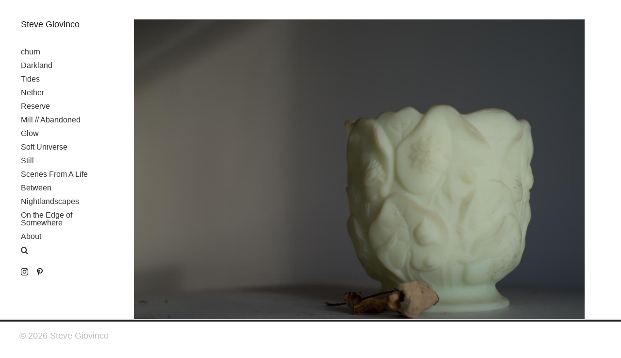

--- FILE ---
content_type: text/html; charset=UTF-8
request_url: https://www.stevegiovinco.com/fine-art-lifestyle-editorial-commissions-landscape-photographs-steve-giovinco_dsc7532/
body_size: 21047
content:
<!DOCTYPE html><html class="no-js" dir="ltr" lang="en-US" prefix="og: https://ogp.me/ns#"><head itemscope="itemscope" itemtype="http://schema.org/WebSite"><meta charset="UTF-8" /><meta http-equiv="X-UA-Compatible" content="IE=edge"><title>fine-art-lifestyle-editorial-commissions-landscape-photographs-steve-giovinco_DSC7532 | Steve Giovinco</title><meta name="robots" content="max-image-preview:large" /><meta name="author" content="Steve Giovinco"/><link rel="canonical" href="https://www.stevegiovinco.com/fine-art-lifestyle-editorial-commissions-landscape-photographs-steve-giovinco_dsc7532/" /><meta name="generator" content="All in One SEO (AIOSEO) 4.9.0" /><meta property="og:locale" content="en_US" /><meta property="og:site_name" content="Steve Giovinco | Night Landscape Photographs, Tutorials, Commissions" /><meta property="og:type" content="article" /><meta property="og:title" content="fine-art-lifestyle-editorial-commissions-landscape-photographs-steve-giovinco_DSC7532 | Steve Giovinco" /><meta property="og:url" content="https://www.stevegiovinco.com/fine-art-lifestyle-editorial-commissions-landscape-photographs-steve-giovinco_dsc7532/" /><meta property="article:published_time" content="2016-01-22T00:55:57+00:00" /><meta property="article:modified_time" content="2016-01-22T00:55:57+00:00" /><meta name="twitter:card" content="summary" /><meta name="twitter:title" content="fine-art-lifestyle-editorial-commissions-landscape-photographs-steve-giovinco_DSC7532 | Steve Giovinco" /> <script type="application/ld+json" class="aioseo-schema">{"@context":"https:\/\/schema.org","@graph":[{"@type":"BreadcrumbList","@id":"https:\/\/www.stevegiovinco.com\/fine-art-lifestyle-editorial-commissions-landscape-photographs-steve-giovinco_dsc7532\/#breadcrumblist","itemListElement":[{"@type":"ListItem","@id":"https:\/\/www.stevegiovinco.com#listItem","position":1,"name":"Home","item":"https:\/\/www.stevegiovinco.com","nextItem":{"@type":"ListItem","@id":"https:\/\/www.stevegiovinco.com\/fine-art-lifestyle-editorial-commissions-landscape-photographs-steve-giovinco_dsc7532\/#listItem","name":"fine-art-lifestyle-editorial-commissions-landscape-photographs-steve-giovinco_DSC7532"}},{"@type":"ListItem","@id":"https:\/\/www.stevegiovinco.com\/fine-art-lifestyle-editorial-commissions-landscape-photographs-steve-giovinco_dsc7532\/#listItem","position":2,"name":"fine-art-lifestyle-editorial-commissions-landscape-photographs-steve-giovinco_DSC7532","previousItem":{"@type":"ListItem","@id":"https:\/\/www.stevegiovinco.com#listItem","name":"Home"}}]},{"@type":"ItemPage","@id":"https:\/\/www.stevegiovinco.com\/fine-art-lifestyle-editorial-commissions-landscape-photographs-steve-giovinco_dsc7532\/#itempage","url":"https:\/\/www.stevegiovinco.com\/fine-art-lifestyle-editorial-commissions-landscape-photographs-steve-giovinco_dsc7532\/","name":"fine-art-lifestyle-editorial-commissions-landscape-photographs-steve-giovinco_DSC7532 | Steve Giovinco","inLanguage":"en-US","isPartOf":{"@id":"https:\/\/www.stevegiovinco.com\/#website"},"breadcrumb":{"@id":"https:\/\/www.stevegiovinco.com\/fine-art-lifestyle-editorial-commissions-landscape-photographs-steve-giovinco_dsc7532\/#breadcrumblist"},"author":{"@id":"https:\/\/www.stevegiovinco.com\/author\/stevegiovinco\/#author"},"creator":{"@id":"https:\/\/www.stevegiovinco.com\/author\/stevegiovinco\/#author"},"datePublished":"2016-01-21T19:55:57-05:00","dateModified":"2016-01-21T19:55:57-05:00"},{"@type":"Organization","@id":"https:\/\/www.stevegiovinco.com\/#organization","name":"Steve Giovinco","description":"Night Landscape Photographs, Tutorials, Commissions","url":"https:\/\/www.stevegiovinco.com\/"},{"@type":"Person","@id":"https:\/\/www.stevegiovinco.com\/author\/stevegiovinco\/#author","url":"https:\/\/www.stevegiovinco.com\/author\/stevegiovinco\/","name":"Steve Giovinco","image":{"@type":"ImageObject","@id":"https:\/\/www.stevegiovinco.com\/fine-art-lifestyle-editorial-commissions-landscape-photographs-steve-giovinco_dsc7532\/#authorImage","url":"https:\/\/secure.gravatar.com\/avatar\/550f98025460496f67a65acd29b70d38b9e9812f829dfb40bea8384b5c7c80a0?s=96&d=mm&r=g","width":96,"height":96,"caption":"Steve Giovinco"}},{"@type":"WebSite","@id":"https:\/\/www.stevegiovinco.com\/#website","url":"https:\/\/www.stevegiovinco.com\/","name":"Steve Giovinco","description":"Night Landscape Photographs, Tutorials, Commissions","inLanguage":"en-US","publisher":{"@id":"https:\/\/www.stevegiovinco.com\/#organization"}}]}</script> <meta name="viewport" content="width=device-width, initial-scale=1" /><meta name="generator" content="Made 3.1.9" /><link rel='dns-prefetch' href='//www.googletagmanager.com' /><link rel="alternate" type="application/rss+xml" title="Steve Giovinco &raquo; Feed" href="https://www.stevegiovinco.com/feed/" /><link rel="alternate" type="application/rss+xml" title="Steve Giovinco &raquo; Comments Feed" href="https://www.stevegiovinco.com/comments/feed/" /><link rel="alternate" type="application/rss+xml" title="Steve Giovinco &raquo; fine-art-lifestyle-editorial-commissions-landscape-photographs-steve-giovinco_DSC7532 Comments Feed" href="https://www.stevegiovinco.com/feed/?attachment_id=6911" /><link rel="pingback" href="https://www.stevegiovinco.com/xmlrpc.php" /><link rel="profile" href="https://gmpg.org/xfn/11" ><link rel="alternate" title="oEmbed (JSON)" type="application/json+oembed" href="https://www.stevegiovinco.com/wp-json/oembed/1.0/embed?url=https%3A%2F%2Fwww.stevegiovinco.com%2Ffine-art-lifestyle-editorial-commissions-landscape-photographs-steve-giovinco_dsc7532%2F" /><link rel="alternate" title="oEmbed (XML)" type="text/xml+oembed" href="https://www.stevegiovinco.com/wp-json/oembed/1.0/embed?url=https%3A%2F%2Fwww.stevegiovinco.com%2Ffine-art-lifestyle-editorial-commissions-landscape-photographs-steve-giovinco_dsc7532%2F&#038;format=xml" /><link data-optimized="2" rel="stylesheet" href="https://www.stevegiovinco.com/wp-content/litespeed/css/a02ef7f387d1e6a995b43bfdab9e1e80.css?ver=f0d1c" /> <script type="text/javascript" src="https://www.stevegiovinco.com/wp-includes/js/jquery/jquery.min.js" id="jquery-core-js"></script> <script data-optimized="1" type="text/javascript" src="https://www.stevegiovinco.com/wp-content/litespeed/js/859fb1a7a826d3f79f85f06deb395770.js?ver=95770" id="jquery-migrate-js" defer data-deferred="1"></script> <script data-optimized="1" type="text/javascript" id="heateor_sss_sharing_js-js-before" src="[data-uri]" defer></script> <script data-optimized="1" type="text/javascript" src="https://www.stevegiovinco.com/wp-content/litespeed/js/4e985695cf2a75dcf4a55b8b16dccfc3.js?ver=ccfc3" id="heateor_sss_sharing_js-js" defer data-deferred="1"></script> 
 <script type="text/javascript" src="https://www.googletagmanager.com/gtag/js?id=GT-TNH4L5TB" id="google_gtagjs-js" defer data-deferred="1"></script> <script type="text/javascript" id="google_gtagjs-js-after" src="[data-uri]" defer></script> <script data-optimized="1" type="text/javascript" id="__ytprefs__-js-extra" src="[data-uri]" defer></script> <script data-optimized="1" type="text/javascript" src="https://www.stevegiovinco.com/wp-content/litespeed/js/7f6384f6d9c22344185aedb5c618fa54.js?ver=8fa54" id="__ytprefs__-js" defer data-deferred="1"></script> <link rel="https://api.w.org/" href="https://www.stevegiovinco.com/wp-json/" /><link rel="alternate" title="JSON" type="application/json" href="https://www.stevegiovinco.com/wp-json/wp/v2/media/6911" /><link rel="EditURI" type="application/rsd+xml" title="RSD" href="https://www.stevegiovinco.com/xmlrpc.php?rsd" /><meta name="generator" content="WordPress 6.9" /><link rel='shortlink' href='https://www.stevegiovinco.com/?p=6911' /><meta name="generator" content="Site Kit by Google 1.170.0" /> <script data-optimized="1" src="[data-uri]" defer></script> </head><body data-rsssl=1 class="wordpress ltr en en-us parent-theme y2026 m01 d20 h17 tuesday logged-out custom-background singular singular-attachment singular-attachment-6911 attachment-image attachment-jpeg layout-1c styles font-one-two use-hyphens header-align-left header-position-fixed" dir="ltr" itemscope="itemscope" itemtype="http://schema.org/WebPage"><div class="site-container clearfix"><a href="#content" class="screen-reader-text sr-only sr-only-focusable skip-link">Skip to main content</a><header id="header" class="site-header header--layout header-fixed-position header-fixed-left-active" role="banner" itemscope="itemscope" itemtype="http://schema.org/WPHeader"><div class="site-header-wrap"><div class="responsive-menu-wrap"><div class='menu-toggle-btn outside-menu'><span class="sr-only">Toggle navigation</span><span class="icon-bar bar1"></span>
<span class="icon-bar bar2"></span>
<span class="icon-bar bar3"></span></div><div class="responsive-menu"><div id="awesome-menu" class="responsive-menuwrapper"><nav id="ml-menu" class="mlm-menu-wrap"><ul data-menu="main" class="menu__level"><li class="menu__item"><a class="menu__link" href="https://www.stevegiovinco.com/greenland_night_landscape_photographs_climate_change/">churn</a></li><li class="menu__item"><a class="menu__link" href="https://www.stevegiovinco.com/darkland-greenland-fine-art-photography-global-warming/">Darkland</a></li><li class="menu__item"><a class="menu__link" href="https://www.stevegiovinco.com/tidal_long_exposure_photographys_night/">Tides</a></li><li class="menu__item"><a class="menu__link" href="https://www.stevegiovinco.com/nether_dutch_night_landscape_photographs/">Nether</a></li><li class="menu__item"><a class="menu__link" href="https://www.stevegiovinco.com/reserve_northwest_forest_photo/">Reserve</a></li><li class="menu__item"><a class="menu__link" href="https://www.stevegiovinco.com/ethereal-mill-abandoned-interior-photographs/">Mill // Abandoned</a></li><li class="menu__item"><a class="menu__link" href="https://www.stevegiovinco.com/glow_western_landscape/">Glow</a></li><li class="menu__item"><a class="menu__link" href="https://www.stevegiovinco.com/soft_universe_france_vineyard_night_landscape/">Soft Universe</a></li><li class="menu__item"><a class="menu__link" href="https://www.stevegiovinco.com/still/">Still</a></li><li class="menu__item"><a class="menu__link" href="https://www.stevegiovinco.com/scenes-from-life-dad-he-lays-dying-memory-intimacy-loss/">Scenes From A Life</a></li><li class="menu__item"><a class="menu__link" href="https://www.stevegiovinco.com/contemporary-landscape-photography-between/">Between</a></li><li class="menu__item"><a class="menu__link" href="https://www.stevegiovinco.com/contemporary-landscape-photography-night/">Nightlandscapes</a></li><li class="menu__item"><a class="menu__link" href="https://www.stevegiovinco.com/contemporary-fine-art-photography-intimate-couples-scenes-from-life/">On the Edge of Somewhere</a></li><li class="menu__item"><a class="menu__link" data-submenu="submenu-19293" href="https://www.stevegiovinco.com/steve-giovinco-photography-bio/">About</a></li></ul><ul data-menu="submenu-19293" class="menu__level menu__level--sub"><li class="menu__item"><a class="menu__link back_menu__link" href="#"><span class="icon-chevron-left"></span>Back</a></li><li class="menu__item"><a class="menu__link" href="https://www.stevegiovinco.com/bio-cv-gallery-shows-museum-exhibitions-grants-steve-giovinco/">Bio</a></li><li class="menu__item"><a class="menu__link" href="https://www.stevegiovinco.com/blog-fine-art-photography/">Blog</a></li><li class="menu__item"><a class="menu__link" href="https://www.stevegiovinco.com/fine-art-photography-teaching-tutorial-the-crit/">Tutorials</a></li><li class="menu__item"><a class="menu__link" href="https://www.stevegiovinco.com/contact-steve-giovinco-fine-art-landscape-photographer-nyc/">Contact</a></li></ul></nav></div></div></div><div id="header-navbar" class="navbar-social-icons-visible header-navbar header-default clearfix"><div class="container-fluid"><div class="navbar-wrap"><div class="nav-wrap-primary"><div class="brand-wrap"><h1 id="site-title" class="site-title" itemprop="headline"><a href="https://www.stevegiovinco.com" rel="home">Steve Giovinco</a></h1></div><div class='menu-toggle-btn outside-menu'><span class="sr-only">Toggle navigation</span><span class="icon-bar bar1"></span>
<span class="icon-bar bar2"></span>
<span class="icon-bar bar3"></span></div></div><div class="nav-wrap-secondary"><nav class="menu menu-navbar" role="navigation" id="menu-navbar" itemscope="itemscope" itemtype="http://schema.org/SiteNavigationElement" ><div class="primary-menu-wrap menu-align-left tree-menu"><ul id="menu-bottom" class="made-nav nav navbar-nav "><li id="menu-item-24317" class="menu-item menu-item-type-post_type menu-item-object-page menu-item-24317"><a href="https://www.stevegiovinco.com/greenland_night_landscape_photographs_climate_change/"><span>churn</span></a></li><li id="menu-item-19311" class="menu-item menu-item-type-post_type menu-item-object-page menu-item-19311"><a href="https://www.stevegiovinco.com/darkland-greenland-fine-art-photography-global-warming/"><span>Darkland</span></a></li><li id="menu-item-25297" class="menu-item menu-item-type-post_type menu-item-object-page menu-item-25297"><a href="https://www.stevegiovinco.com/tidal_long_exposure_photographys_night/"><span>Tides</span></a></li><li id="menu-item-25298" class="menu-item menu-item-type-post_type menu-item-object-page menu-item-25298"><a href="https://www.stevegiovinco.com/nether_dutch_night_landscape_photographs/"><span>Nether</span></a></li><li id="menu-item-25369" class="menu-item menu-item-type-post_type menu-item-object-page menu-item-25369"><a href="https://www.stevegiovinco.com/reserve_northwest_forest_photo/"><span>Reserve</span></a></li><li id="menu-item-22821" class="menu-item menu-item-type-post_type menu-item-object-page menu-item-22821"><a href="https://www.stevegiovinco.com/ethereal-mill-abandoned-interior-photographs/"><span>Mill // Abandoned</span></a></li><li id="menu-item-25516" class="menu-item menu-item-type-post_type menu-item-object-page menu-item-25516"><a href="https://www.stevegiovinco.com/glow_western_landscape/"><span>Glow</span></a></li><li id="menu-item-25370" class="menu-item menu-item-type-post_type menu-item-object-page menu-item-25370"><a href="https://www.stevegiovinco.com/soft_universe_france_vineyard_night_landscape/"><span>Soft Universe</span></a></li><li id="menu-item-25637" class="menu-item menu-item-type-post_type menu-item-object-page menu-item-25637"><a href="https://www.stevegiovinco.com/still/"><span>Still</span></a></li><li id="menu-item-25644" class="menu-item menu-item-type-post_type menu-item-object-page menu-item-25644"><a href="https://www.stevegiovinco.com/scenes-from-life-dad-he-lays-dying-memory-intimacy-loss/"><span>Scenes From A Life</span></a></li><li id="menu-item-25605" class="menu-item menu-item-type-post_type menu-item-object-page menu-item-25605"><a href="https://www.stevegiovinco.com/contemporary-landscape-photography-between/"><span>Between</span></a></li><li id="menu-item-23052" class="menu-item menu-item-type-post_type menu-item-object-page menu-item-23052"><a href="https://www.stevegiovinco.com/contemporary-landscape-photography-night/"><span>Nightlandscapes</span></a></li><li id="menu-item-19490" class="menu-item menu-item-type-post_type menu-item-object-page menu-item-19490"><a href="https://www.stevegiovinco.com/contemporary-fine-art-photography-intimate-couples-scenes-from-life/"><span>On the Edge of Somewhere</span></a></li><li id="menu-item-19293" class="menu-item menu-item-type-post_type menu-item-object-page menu-item-has-children dropdown menu-item-19293"><a class="submenu-toggle"  href="#"><span>About</span><b class="caret"></b></a><ul class='sub-menu ' role='menu'><li id="menu-item-16576" class="menu-item menu-item-type-post_type menu-item-object-page menu-item-16576"><a href="https://www.stevegiovinco.com/bio-cv-gallery-shows-museum-exhibitions-grants-steve-giovinco/"><span>Bio</span></a></li><li id="menu-item-16567" class="menu-item menu-item-type-post_type menu-item-object-page current_page_parent menu-item-16567"><a href="https://www.stevegiovinco.com/blog-fine-art-photography/"><span>Blog</span></a></li><li id="menu-item-16577" class="menu-item menu-item-type-post_type menu-item-object-page menu-item-16577"><a href="https://www.stevegiovinco.com/fine-art-photography-teaching-tutorial-the-crit/"><span>Tutorials</span></a></li><li id="menu-item-16575" class="menu-item menu-item-type-post_type menu-item-object-page menu-item-16575"><a href="https://www.stevegiovinco.com/contact-steve-giovinco-fine-art-landscape-photographer-nyc/"><span>Contact</span></a></li></ul></li><li class="menu-search menu-fullscreen-search"><a class="search-trigger" href="#search"><i class="icon-search"><span class="sr-only">Search</span></i></a></li></ul></div></nav><div class="hidden-xs hidden-sm navbar-social-col"><div class="social-icons-block"><div class = "social-icons"><div class = ""><a
class = "navbar-link icon-instagram icon-1x"
href  = "https://www.instagram.com/stevegiovinco"
title = "Follow us on Instagram" target= _blank
><span class="sr-only hidden">Follow us on Instagram</span></a><a
class = "navbar-link icon-pinterest-p icon-1x"
href  = "https://www.pinterest.com/stevegiovinco"
title = "Follow us on Pinterest" target= _blank
><span class="sr-only hidden">Follow us on Pinterest</span></a></div></div></div></div><aside class="sidebar sidebar-header-widgets" role="complementary" id="sidebar-header-widgets" aria-label="Left Sidebar Sidebar" itemscope="itemscope" itemtype="http://schema.org/WPSideBar"><section id="text-5" class="widget widget_text"><div class="textwidget"></div></section></aside></div></div></div></div></div></header><div class="site-inner"><div class="content-sidebar-wrap"><div class="container-fluid"><div class="row"><div id="content-area" class="content-area col-xs-12"><main id="content" class="content" role="main" itemprop="mainContentOfPage"><article id="post-6911" class="entry author-stevegiovinco post-6911 attachment type-attachment status-inherit comment-meta-icon author-meta-without_avatar clearfix" itemscope="itemscope" itemtype="http://schema.org/ImageObject"><img data-lazyloaded="1" data-placeholder-resp="1000x667" src="[data-uri]" width="1000" height="667" data-src="https://www.stevegiovinco.com/wp-content/uploads/2014/05/fine-art-lifestyle-editorial-commissions-landscape-photographs-steve-giovinco_DSC7532.jpg" class="aligncenter" alt="" decoding="async" fetchpriority="high" data-srcset="https://www.stevegiovinco.com/wp-content/uploads/2014/05/fine-art-lifestyle-editorial-commissions-landscape-photographs-steve-giovinco_DSC7532.jpg 1000w, https://www.stevegiovinco.com/wp-content/uploads/2014/05/fine-art-lifestyle-editorial-commissions-landscape-photographs-steve-giovinco_DSC7532-300x200.jpg 300w" data-sizes="(max-width: 1000px) 100vw, 1000px" /><header class="entry-header"><h1 class="entry-title" itemprop="headline">fine-art-lifestyle-editorial-commissions-landscape-photographs-steve-giovinco_DSC7532</h1><div class="entry-byline"><span class="image-sizes">Sizes: <a href="https://www.stevegiovinco.com/wp-content/uploads/2014/05/fine-art-lifestyle-editorial-commissions-landscape-photographs-steve-giovinco_DSC7532-150x150.jpg" class="image-size-link">150 &#215; 150</a> <span class="sep">/</span> <a href="https://www.stevegiovinco.com/wp-content/uploads/2014/05/fine-art-lifestyle-editorial-commissions-landscape-photographs-steve-giovinco_DSC7532-300x200.jpg" class="image-size-link">300 &#215; 200</a> <span class="sep">/</span> <a href="https://www.stevegiovinco.com/wp-content/uploads/2014/05/fine-art-lifestyle-editorial-commissions-landscape-photographs-steve-giovinco_DSC7532.jpg" class="image-size-link">1,000 &#215; 667</a></span></div></header><div class="entry-content" itemprop="text"></div><footer class="entry-footer"></footer><div class="attachment-meta clearfix"><div class="media-info image-info"><h3 class="attachment-meta-title">Image Info</h3><ul class="media-meta"><li><span class="prep">Dimensions</span><span class="data">1,000 &#215; 667</span></li><li><span class="prep">Date</span><span class="data">December 8, 2015</span></li><li><span class="prep">Camera</span><span class="data">ILCE-7R</span></li><li><span class="prep">Aperture</span><span class="data"><sup>f</sup>&#8260;<sub>4</sub></span></li><li><span class="prep">Focal Length</span><span class="data">50 mm</span></li><li><span class="prep">ISO</span><span class="data">100</span></li><li><span class="prep">Shutter Speed</span><span class="data"><sup>1</sup>&#8260;<sub>80</sub> sec</span></li><li><span class="prep">Name</span><span class="data"><a href="https://www.stevegiovinco.com/wp-content/uploads/2014/05/fine-art-lifestyle-editorial-commissions-landscape-photographs-steve-giovinco_DSC7532.jpg"></a></span></li><li><span class="prep">Mime Type</span><span class="data">image/jpeg</span></li></ul></div><div class="image-gallery"><h3 class="attachment-meta-title">Gallery</h3><div id="0-1" class="row gallery default-wp-gallery gallery-0 gallery-col-4 gallery-columns-4 gallery-size-thumbnail gallery-grid-cols-clearfix clearfix" itemscope itemtype="http://schema.org/ImageGallery"><div class='gallery-item col-xs-12 col-sm-4 col-md-3 col-lg-3' ><figure class='thumbnail' itemprop='associatedMedia' itemscope itemtype='http://schema.org/ImageObject'><div class='swipebox gallery-icon gallery-icon-3736 landscape'><a href='https://www.stevegiovinco.com/wp-content/uploads/2014/05/steve-giovinco-contemporary-fine-art-couples-photography-4796.jpg' itemprop="contentURL"><img width="150" height="150" data-src="https://www.stevegiovinco.com/wp-content/uploads/2014/05/steve-giovinco-contemporary-fine-art-couples-photography-4796-150x150.jpg" class="attachment-thumbnail size-thumbnail lazyload" alt="" decoding="async" itemprop="thumbnail" src="[data-uri]" style="--smush-placeholder-width: 150px; --smush-placeholder-aspect-ratio: 150/150;" /></a></div></figure></div><div class='gallery-item col-xs-12 col-sm-4 col-md-3 col-lg-3' ><figure class='thumbnail' itemprop='associatedMedia' itemscope itemtype='http://schema.org/ImageObject'><div class='swipebox gallery-icon gallery-icon-23781 landscape'><a href='https://www.stevegiovinco.com/wp-content/uploads/2022/01/greenland-landscape-photographs-steve-giovinco_DSC7015-2.jpg' itemprop="contentURL"><img width="150" height="150" data-src="https://www.stevegiovinco.com/wp-content/uploads/2022/01/greenland-landscape-photographs-steve-giovinco_DSC7015-2-150x150.jpg" class="attachment-thumbnail size-thumbnail lazyload" alt="Fine Art Landscape Photographs of Arctic Greenland, Steve Giovinco: Circle on Farm at Night" decoding="async" itemprop="thumbnail" src="[data-uri]" style="--smush-placeholder-width: 150px; --smush-placeholder-aspect-ratio: 150/150;" /></a></div></figure></div><div class='gallery-item col-xs-12 col-sm-4 col-md-3 col-lg-3' ><figure class='thumbnail' itemprop='associatedMedia' itemscope itemtype='http://schema.org/ImageObject'><div class='swipebox gallery-icon gallery-icon-6701 landscape'><a href='https://www.stevegiovinco.com/wp-content/uploads/2014/05/fine-art-commission-landscape-photographs-steve-giovinco-_DSC3086.jpg' itemprop="contentURL"><img width="150" height="150" data-src="https://www.stevegiovinco.com/wp-content/uploads/2014/05/fine-art-commission-landscape-photographs-steve-giovinco-_DSC3086-150x150.jpg" class="attachment-thumbnail size-thumbnail lazyload" alt="" decoding="async" itemprop="thumbnail" src="[data-uri]" style="--smush-placeholder-width: 150px; --smush-placeholder-aspect-ratio: 150/150;" /></a></div></figure></div><div class='gallery-item col-xs-12 col-sm-4 col-md-3 col-lg-3' ><figure class='thumbnail' itemprop='associatedMedia' itemscope itemtype='http://schema.org/ImageObject'><div class='swipebox gallery-icon gallery-icon-4044 landscape'><a href='https://www.stevegiovinco.com/wp-content/uploads/2014/05/steve-giovinco-contemporary-fine-art-photography-landscape-travel-DSCN0889.jpg' itemprop="contentURL"><img width="150" height="150" data-src="https://www.stevegiovinco.com/wp-content/uploads/2014/05/steve-giovinco-contemporary-fine-art-photography-landscape-travel-DSCN0889-150x150.jpg" class="attachment-thumbnail size-thumbnail lazyload" alt="" decoding="async" itemprop="thumbnail" src="[data-uri]" style="--smush-placeholder-width: 150px; --smush-placeholder-aspect-ratio: 150/150;" /></a></div></figure></div><div class='gallery-item col-xs-12 col-sm-4 col-md-3 col-lg-3' ><figure class='thumbnail' itemprop='associatedMedia' itemscope itemtype='http://schema.org/ImageObject'><div class='swipebox gallery-icon gallery-icon-24511 landscape'><a href='https://www.stevegiovinco.com/wp-content/uploads/2022/11/90c0b971a24ef6e6d9a8557b06e34c7ascripts1.png' itemprop="contentURL"><img width="150" height="150" data-src="https://www.stevegiovinco.com/wp-content/uploads/2022/11/90c0b971a24ef6e6d9a8557b06e34c7ascripts1-150x150.png" class="attachment-thumbnail size-thumbnail lazyload" alt="90c0b971a24ef6e6d9a8557b06e34c7a-scripts" decoding="async" aria-describedby="figcaption-0-24511" itemprop="thumbnail" src="[data-uri]" style="--smush-placeholder-width: 150px; --smush-placeholder-aspect-ratio: 150/150;" /></a></div><figcaption id="figcaption-0-24511" class="gallery-caption caption" itemprop="caption">90c0b971a24ef6e6d9a8557b06e34c7a-scripts</figcaption></figure></div><div class='gallery-item col-xs-12 col-sm-4 col-md-3 col-lg-3' ><figure class='thumbnail' itemprop='associatedMedia' itemscope itemtype='http://schema.org/ImageObject'><div class='swipebox gallery-icon gallery-icon-12047 landscape'><a href='https://www.stevegiovinco.com/wp-content/uploads/2018/01/father-fine-art-photography-steve-giovinco_DSC2263.jpg' itemprop="contentURL"><img width="150" height="150" data-src="https://www.stevegiovinco.com/wp-content/uploads/2018/01/father-fine-art-photography-steve-giovinco_DSC2263-150x150.jpg" class="attachment-thumbnail size-thumbnail lazyload" alt="" decoding="async" itemprop="thumbnail" src="[data-uri]" style="--smush-placeholder-width: 150px; --smush-placeholder-aspect-ratio: 150/150;" /></a></div></figure></div><div class='gallery-item col-xs-12 col-sm-4 col-md-3 col-lg-3' ><figure class='thumbnail' itemprop='associatedMedia' itemscope itemtype='http://schema.org/ImageObject'><div class='swipebox gallery-icon gallery-icon-24159 landscape'><a href='https://www.stevegiovinco.com/wp-content/uploads/2022/05/aipad-2022-best-photos-steve-giovinco-PXL_20220520_191613541.jpg' itemprop="contentURL"><img width="150" height="150" data-src="https://www.stevegiovinco.com/wp-content/uploads/2022/05/aipad-2022-best-photos-steve-giovinco-PXL_20220520_191613541-150x150.jpg" class="attachment-thumbnail size-thumbnail lazyload" alt="" decoding="async" itemprop="thumbnail" src="[data-uri]" style="--smush-placeholder-width: 150px; --smush-placeholder-aspect-ratio: 150/150;" /></a></div></figure></div><div class='gallery-item col-xs-12 col-sm-4 col-md-3 col-lg-3' ><figure class='thumbnail' itemprop='associatedMedia' itemscope itemtype='http://schema.org/ImageObject'><div class='swipebox gallery-icon gallery-icon-20083 landscape'><a href='https://www.stevegiovinco.com/wp-content/uploads/2018/03/DSC1470.jpg' itemprop="contentURL"><img width="150" height="150" data-src="https://www.stevegiovinco.com/wp-content/uploads/2018/03/DSC1470-150x150.jpg" class="attachment-thumbnail size-thumbnail lazyload" alt="" decoding="async" itemprop="thumbnail" src="[data-uri]" style="--smush-placeholder-width: 150px; --smush-placeholder-aspect-ratio: 150/150;" /></a></div></figure></div></div></div></div></article><section id="comments-template" class="comments-template"><div id="respond" class="comment-respond"><h3 id="reply-title" class="comment-reply-title">Leave a Reply <small><a rel="nofollow" id="cancel-comment-reply-link" href="/fine-art-lifestyle-editorial-commissions-landscape-photographs-steve-giovinco_dsc7532/#respond" style="display:none;">Cancel reply</a></small></h3><p class="must-log-in">You must be logged in to post a comment.</p></div></section><div class="pager-wrap"><a href="https://www.stevegiovinco.com/fine-art-lifestyle-editorial-commissions-landscape-photographs-steve-giovinco_dsc7532/" rel="prev"><span class="previous"><span class="meta-nav">&larr;</span> Return to entry</span></a></div></main></div></div></div></div><span class="btn btn-default go-top fade"><i class="icon-chevron-up icon-1x"></i></span></div><footer id="footer" class="site-footer" role="contentinfo" itemscope="itemscope" itemtype="http://schema.org/WPFooter"><div class="footer-copyright footer-default footer-top-border copyright-layout-1 copyright-1-col"><div class="container-fluid"><div class="row"><div class="col-lg-12 col-md-12 col-sm-12 col-xs-12 copyright-col text-left"><div class="social-icons-block visible-xs visible-sm"><div class = "social-icons"><div class = ""><a
class = "navbar-link icon-instagram icon-1x"
href  = "https://www.instagram.com/stevegiovinco"
title = "Follow us on Instagram" target= _blank
><span class="sr-only hidden">Follow us on Instagram</span></a><a
class = "navbar-link icon-pinterest-p icon-1x"
href  = "https://www.pinterest.com/stevegiovinco"
title = "Follow us on Pinterest" target= _blank
><span class="sr-only hidden">Follow us on Pinterest</span></a></div></div></div><p class="copyright">© 2026 <a class="site-link" href="https://www.stevegiovinco.com" rel="home">Steve Giovinco</a></p></div></div></div></div></footer></div>    <!--[if lt IE 9]><p class="update-browser-notice chromeframe alert alert-warning">You are using an <strong>outdated</strong> browser. Please <a rel="nofollow" href="http://browsehappy.com/">upgrade your browser</a> or <a href="http://www.google.com/chromeframe/?redirect=true">activate Google Chrome Frame</a> to improve your experience.</p>
<![endif]-->
<noscript><div class="no-js-alert alert alert-warning">Please enable JavaScript to view this website.</div></noscript><div class="full-screen-search"><form method="get" class="search-form full-screen-search-form" action="https://www.stevegiovinco.com/" role="search"><label for="s" class="screen-reader-text sr-only">Search for:</label><div class="search-icon-visible form-group search-button-hidden"><input type="search" class="search-field form-control" id="s" name="s" placeholder="Search here" /><div class="sr-only input-group-addon"><button type="submit" class="search-submit"><i class="icon-search icon-2x"></i></button></div></div></form><span class="full-screen-search-close">x</span></div><script type="speculationrules">{"prefetch":[{"source":"document","where":{"and":[{"href_matches":"/*"},{"not":{"href_matches":["/wp-*.php","/wp-admin/*","/wp-content/uploads/*","/wp-content/*","/wp-content/plugins/*","/wp-content/themes/made/*","/*\\?(.+)"]}},{"not":{"selector_matches":"a[rel~=\"nofollow\"]"}},{"not":{"selector_matches":".no-prefetch, .no-prefetch a"}}]},"eagerness":"conservative"}]}</script> <script data-optimized="1" async src="[data-uri]" defer></script> <script type="application/javascript">const ajaxURL = "https://www.stevegiovinco.com/wp-admin/admin-ajax.php";

            function sumo_add_woocommerce_coupon(code) {
                jQuery.post(ajaxURL, {
                    action: 'sumo_add_woocommerce_coupon',
                    code: code,
                });
            }

            function sumo_remove_woocommerce_coupon(code) {
                jQuery.post(ajaxURL, {
                    action: 'sumo_remove_woocommerce_coupon',
                    code: code,
                });
            }

            function sumo_get_woocommerce_cart_subtotal(callback) {
                jQuery.ajax({
                    method: 'POST',
                    url: ajaxURL,
                    dataType: 'html',
                    data: {
                        action: 'sumo_get_woocommerce_cart_subtotal',
                    },
                    success: function (subtotal) {
                        return callback(null, subtotal);
                    },
                    error: function (err) {
                        return callback(err, 0);
                    }
                });
            }</script> <aside id="moove_gdpr_cookie_info_bar" class="moove-gdpr-info-bar-hidden moove-gdpr-align-center moove-gdpr-dark-scheme gdpr_infobar_postion_bottom" aria-label="GDPR Cookie Banner" style="display: none;"><div class="moove-gdpr-info-bar-container"><div class="moove-gdpr-info-bar-content"><div class="moove-gdpr-cookie-notice"><p>We are using cookies to give you the best experience on our website.</p><p>You can find out more about which cookies we are using or switch them off in <button  aria-haspopup="true" data-href="#moove_gdpr_cookie_modal" class="change-settings-button">settings</button>.</p></div><div class="moove-gdpr-button-holder">
<button class="mgbutton moove-gdpr-infobar-allow-all gdpr-fbo-0" aria-label="Accept" >Accept</button></div></div></div></aside><div class="modal fade video-modal-overlay" tabindex="-1" role="dialog" aria-labelledby="myModalLabel"><div class="modal-dialog" role="document">
<button type="button" class="close" data-dismiss="modal" aria-label="Close"><span aria-hidden="true">&times;</span></button><div class="modal-content"></div></div></div> <script data-optimized="1" type="text/javascript" src="https://www.stevegiovinco.com/wp-content/litespeed/js/55a1d4232227076d53bbad55ce256e7f.js?ver=56e7f" id="comment-reply-js" data-wp-strategy="async" fetchpriority="low" defer data-deferred="1"></script> <script data-optimized="1" type="text/javascript" src="https://www.stevegiovinco.com/wp-content/litespeed/js/7836c06b790264ea88f32c66d91d2cfc.js?ver=d2cfc" id="awsm-ead-pdf-object-js" defer data-deferred="1"></script> <script data-optimized="1" type="text/javascript" id="awsm-ead-public-js-extra" src="[data-uri]" defer></script> <script data-optimized="1" type="text/javascript" src="https://www.stevegiovinco.com/wp-content/litespeed/js/8b8f3fb44495391e853d66da73728702.js?ver=28702" id="awsm-ead-public-js" defer data-deferred="1"></script> <script type="module"  src="https://www.stevegiovinco.com/wp-content/plugins/all-in-one-seo-pack/dist/Lite/assets/table-of-contents.95d0dfce.js" id="aioseo/js/src/vue/standalone/blocks/table-of-contents/frontend.js-js"></script> <script data-optimized="1" type="text/javascript" id="embedpress-front-js-extra" src="[data-uri]" defer></script> <script data-optimized="1" type="text/javascript" src="https://www.stevegiovinco.com/wp-content/litespeed/js/02c37b9249c068807341d46f47d85b28.js?ver=85b28" id="embedpress-front-js" defer data-deferred="1"></script> <script data-optimized="1" type="text/javascript" src="https://www.stevegiovinco.com/wp-content/litespeed/js/6ae9c9b111dadbfebf1e8685ae681bfd.js?ver=81bfd" id="made-modernizr-js" defer data-deferred="1"></script> <script data-optimized="1" type="text/javascript" src="https://www.stevegiovinco.com/wp-content/litespeed/js/790fc454fa4c5d3a356a4cde4b9a02ac.js?ver=a02ac" id="made-bootstrap-js" defer data-deferred="1"></script> <script data-optimized="1" type="text/javascript" src="https://www.stevegiovinco.com/wp-content/litespeed/js/cf5f5216e7fe2b17fa3dcf55a8326563.js?ver=26563" id="made-bootstrap-touch-carousel-js" defer data-deferred="1"></script> <script data-optimized="1" type="text/javascript" src="https://www.stevegiovinco.com/wp-content/litespeed/js/2235e944508f02e8b6336ff891cb4b9a.js?ver=b4b9a" id="jquery-swipebox-js" defer data-deferred="1"></script> <script data-optimized="1" type="text/javascript" src="https://www.stevegiovinco.com/wp-content/litespeed/js/d66d213b04cf3db53727faa8b874d9cf.js?ver=4d9cf" id="ios-orientationchange-fix-js" defer data-deferred="1"></script> <script data-optimized="1" type="text/javascript" id="lazysizes-js-before" src="[data-uri]" defer></script> <script data-optimized="1" type="text/javascript" src="https://www.stevegiovinco.com/wp-content/litespeed/js/512f2b4a06da62d40bc2584ea40a9457.js?ver=a9457" id="lazysizes-js" defer data-deferred="1"></script> <script data-optimized="1" type="text/javascript" src="https://www.stevegiovinco.com/wp-content/litespeed/js/f515be1eff961e4bbe635531a8c18436.js?ver=18436" id="ls-optimumx-js" defer data-deferred="1"></script> <script data-optimized="1" type="text/javascript" src="https://www.stevegiovinco.com/wp-content/litespeed/js/d34fd714433b2c272c67387056e5253e.js?ver=5253e" id="ls-respimg-js" defer data-deferred="1"></script> <script data-optimized="1" type="text/javascript" id="utility-functions-js-before" src="[data-uri]" defer></script> <script data-optimized="1" type="text/javascript" src="https://www.stevegiovinco.com/wp-content/litespeed/js/b36afbaf463a9d457abb17d20bbdb19c.js?ver=db19c" id="utility-functions-js" defer data-deferred="1"></script> <script data-optimized="1" type="text/javascript" src="https://www.stevegiovinco.com/wp-content/litespeed/js/c326817b97d0f0f6bcf6634b47301b19.js?ver=01b19" id="mobile-menu-js" defer data-deferred="1"></script> <script data-optimized="1" type="text/javascript" src="https://www.stevegiovinco.com/wp-content/litespeed/js/0611434ed9e082de47d471c8f4a3c517.js?ver=3c517" id="made-app-js" defer data-deferred="1"></script> <script data-optimized="1" type="text/javascript" src="https://www.stevegiovinco.com/wp-content/litespeed/js/d38992b4736f0d4c2b000a945d1346d6.js?ver=346d6" id="smush-lazy-load-js" defer data-deferred="1"></script> <script data-optimized="1" type="text/javascript" src="https://www.stevegiovinco.com/wp-content/litespeed/js/ca6fa3ee54ffeeacbc498e6d5edbe61f.js?ver=be61f" id="__ytprefsfitvids__-js" defer data-deferred="1"></script> <script data-optimized="1" type="text/javascript" id="moove_gdpr_frontend-js-extra" src="[data-uri]" defer></script> <script data-optimized="1" type="text/javascript" src="https://www.stevegiovinco.com/wp-content/litespeed/js/689139dfc08918711d63eedf831c7c20.js?ver=c7c20" id="moove_gdpr_frontend-js" defer data-deferred="1"></script> <script data-optimized="1" type="text/javascript" id="moove_gdpr_frontend-js-after" src="[data-uri]" defer></script> 
<dialog id="moove_gdpr_cookie_modal" class="gdpr_lightbox-hide" aria-modal="true" aria-label="GDPR Settings Screen"><div class="moove-gdpr-modal-content moove-clearfix logo-position-left moove_gdpr_modal_theme_v1">
<button class="moove-gdpr-modal-close" autofocus aria-label="Close GDPR Cookie Settings">
<span class="gdpr-sr-only">Close GDPR Cookie Settings</span>
<span class="gdpr-icon moovegdpr-arrow-close"></span>
</button><div class="moove-gdpr-modal-left-content"><div class="moove-gdpr-company-logo-holder">
<img data-src="https://www.stevegiovinco.com/wp-content/plugins/gdpr-cookie-compliance/dist/images/gdpr-logo.png" alt="Steve Giovinco"   width="350"  height="233"  class="img-responsive lazyload" src="[data-uri]" style="--smush-placeholder-width: 350px; --smush-placeholder-aspect-ratio: 350/233;" /></div><ul id="moove-gdpr-menu"><li class="menu-item-on menu-item-privacy_overview menu-item-selected">
<button data-href="#privacy_overview" class="moove-gdpr-tab-nav" aria-label="Privacy Overview">
<span class="gdpr-nav-tab-title">Privacy Overview</span>
</button></li><li class="menu-item-strict-necessary-cookies menu-item-off">
<button data-href="#strict-necessary-cookies" class="moove-gdpr-tab-nav" aria-label="Strictly Necessary Cookies">
<span class="gdpr-nav-tab-title">Strictly Necessary Cookies</span>
</button></li></ul><div class="moove-gdpr-branding-cnt">
<a href="https://wordpress.org/plugins/gdpr-cookie-compliance/" rel="noopener noreferrer" target="_blank" class='moove-gdpr-branding'>Powered by&nbsp; <span>GDPR Cookie Compliance</span></a></div></div><div class="moove-gdpr-modal-right-content"><div class="moove-gdpr-modal-title"></div><div class="main-modal-content"><div class="moove-gdpr-tab-content"><div id="privacy_overview" class="moove-gdpr-tab-main">
<span class="tab-title">Privacy Overview</span><div class="moove-gdpr-tab-main-content"><p>This website uses cookies so that we can provide you with the best user experience possible. Cookie information is stored in your browser and performs functions such as recognising you when you return to our website and helping our team to understand which sections of the website you find most interesting and useful.</p></div></div><div id="strict-necessary-cookies" class="moove-gdpr-tab-main" style="display:none">
<span class="tab-title">Strictly Necessary Cookies</span><div class="moove-gdpr-tab-main-content"><p>Strictly Necessary Cookie should be enabled at all times so that we can save your preferences for cookie settings.</p><div class="moove-gdpr-status-bar "><div class="gdpr-cc-form-wrap"><div class="gdpr-cc-form-fieldset">
<label class="cookie-switch" for="moove_gdpr_strict_cookies">
<span class="gdpr-sr-only">Enable or Disable Cookies</span>
<input type="checkbox" aria-label="Strictly Necessary Cookies"  value="check" name="moove_gdpr_strict_cookies" id="moove_gdpr_strict_cookies">
<span class="cookie-slider cookie-round gdpr-sr" data-text-enable="Enabled" data-text-disabled="Disabled">
<span class="gdpr-sr-label">
<span class="gdpr-sr-enable">Enabled</span>
<span class="gdpr-sr-disable">Disabled</span>
</span>
</span>
</label></div></div></div><div class="moove-gdpr-strict-warning-message" style="margin-top: 10px;"><p>If you disable this cookie, we will not be able to save your preferences. This means that every time you visit this website you will need to enable or disable cookies again.</p></div></div></div></div></div><div class="moove-gdpr-modal-footer-content"><div class="moove-gdpr-button-holder">
<button class="mgbutton moove-gdpr-modal-allow-all button-visible" aria-label="Enable All">Enable All</button>
<button class="mgbutton moove-gdpr-modal-save-settings button-visible" aria-label="Save Settings">Save Settings</button></div></div></div><div class="moove-clearfix"></div></div>
</dialog>
 <script data-no-optimize="1">window.lazyLoadOptions=Object.assign({},{threshold:300},window.lazyLoadOptions||{});!function(t,e){"object"==typeof exports&&"undefined"!=typeof module?module.exports=e():"function"==typeof define&&define.amd?define(e):(t="undefined"!=typeof globalThis?globalThis:t||self).LazyLoad=e()}(this,function(){"use strict";function e(){return(e=Object.assign||function(t){for(var e=1;e<arguments.length;e++){var n,a=arguments[e];for(n in a)Object.prototype.hasOwnProperty.call(a,n)&&(t[n]=a[n])}return t}).apply(this,arguments)}function o(t){return e({},at,t)}function l(t,e){return t.getAttribute(gt+e)}function c(t){return l(t,vt)}function s(t,e){return function(t,e,n){e=gt+e;null!==n?t.setAttribute(e,n):t.removeAttribute(e)}(t,vt,e)}function i(t){return s(t,null),0}function r(t){return null===c(t)}function u(t){return c(t)===_t}function d(t,e,n,a){t&&(void 0===a?void 0===n?t(e):t(e,n):t(e,n,a))}function f(t,e){et?t.classList.add(e):t.className+=(t.className?" ":"")+e}function _(t,e){et?t.classList.remove(e):t.className=t.className.replace(new RegExp("(^|\\s+)"+e+"(\\s+|$)")," ").replace(/^\s+/,"").replace(/\s+$/,"")}function g(t){return t.llTempImage}function v(t,e){!e||(e=e._observer)&&e.unobserve(t)}function b(t,e){t&&(t.loadingCount+=e)}function p(t,e){t&&(t.toLoadCount=e)}function n(t){for(var e,n=[],a=0;e=t.children[a];a+=1)"SOURCE"===e.tagName&&n.push(e);return n}function h(t,e){(t=t.parentNode)&&"PICTURE"===t.tagName&&n(t).forEach(e)}function a(t,e){n(t).forEach(e)}function m(t){return!!t[lt]}function E(t){return t[lt]}function I(t){return delete t[lt]}function y(e,t){var n;m(e)||(n={},t.forEach(function(t){n[t]=e.getAttribute(t)}),e[lt]=n)}function L(a,t){var o;m(a)&&(o=E(a),t.forEach(function(t){var e,n;e=a,(t=o[n=t])?e.setAttribute(n,t):e.removeAttribute(n)}))}function k(t,e,n){f(t,e.class_loading),s(t,st),n&&(b(n,1),d(e.callback_loading,t,n))}function A(t,e,n){n&&t.setAttribute(e,n)}function O(t,e){A(t,rt,l(t,e.data_sizes)),A(t,it,l(t,e.data_srcset)),A(t,ot,l(t,e.data_src))}function w(t,e,n){var a=l(t,e.data_bg_multi),o=l(t,e.data_bg_multi_hidpi);(a=nt&&o?o:a)&&(t.style.backgroundImage=a,n=n,f(t=t,(e=e).class_applied),s(t,dt),n&&(e.unobserve_completed&&v(t,e),d(e.callback_applied,t,n)))}function x(t,e){!e||0<e.loadingCount||0<e.toLoadCount||d(t.callback_finish,e)}function M(t,e,n){t.addEventListener(e,n),t.llEvLisnrs[e]=n}function N(t){return!!t.llEvLisnrs}function z(t){if(N(t)){var e,n,a=t.llEvLisnrs;for(e in a){var o=a[e];n=e,o=o,t.removeEventListener(n,o)}delete t.llEvLisnrs}}function C(t,e,n){var a;delete t.llTempImage,b(n,-1),(a=n)&&--a.toLoadCount,_(t,e.class_loading),e.unobserve_completed&&v(t,n)}function R(i,r,c){var l=g(i)||i;N(l)||function(t,e,n){N(t)||(t.llEvLisnrs={});var a="VIDEO"===t.tagName?"loadeddata":"load";M(t,a,e),M(t,"error",n)}(l,function(t){var e,n,a,o;n=r,a=c,o=u(e=i),C(e,n,a),f(e,n.class_loaded),s(e,ut),d(n.callback_loaded,e,a),o||x(n,a),z(l)},function(t){var e,n,a,o;n=r,a=c,o=u(e=i),C(e,n,a),f(e,n.class_error),s(e,ft),d(n.callback_error,e,a),o||x(n,a),z(l)})}function T(t,e,n){var a,o,i,r,c;t.llTempImage=document.createElement("IMG"),R(t,e,n),m(c=t)||(c[lt]={backgroundImage:c.style.backgroundImage}),i=n,r=l(a=t,(o=e).data_bg),c=l(a,o.data_bg_hidpi),(r=nt&&c?c:r)&&(a.style.backgroundImage='url("'.concat(r,'")'),g(a).setAttribute(ot,r),k(a,o,i)),w(t,e,n)}function G(t,e,n){var a;R(t,e,n),a=e,e=n,(t=Et[(n=t).tagName])&&(t(n,a),k(n,a,e))}function D(t,e,n){var a;a=t,(-1<It.indexOf(a.tagName)?G:T)(t,e,n)}function S(t,e,n){var a;t.setAttribute("loading","lazy"),R(t,e,n),a=e,(e=Et[(n=t).tagName])&&e(n,a),s(t,_t)}function V(t){t.removeAttribute(ot),t.removeAttribute(it),t.removeAttribute(rt)}function j(t){h(t,function(t){L(t,mt)}),L(t,mt)}function F(t){var e;(e=yt[t.tagName])?e(t):m(e=t)&&(t=E(e),e.style.backgroundImage=t.backgroundImage)}function P(t,e){var n;F(t),n=e,r(e=t)||u(e)||(_(e,n.class_entered),_(e,n.class_exited),_(e,n.class_applied),_(e,n.class_loading),_(e,n.class_loaded),_(e,n.class_error)),i(t),I(t)}function U(t,e,n,a){var o;n.cancel_on_exit&&(c(t)!==st||"IMG"===t.tagName&&(z(t),h(o=t,function(t){V(t)}),V(o),j(t),_(t,n.class_loading),b(a,-1),i(t),d(n.callback_cancel,t,e,a)))}function $(t,e,n,a){var o,i,r=(i=t,0<=bt.indexOf(c(i)));s(t,"entered"),f(t,n.class_entered),_(t,n.class_exited),o=t,i=a,n.unobserve_entered&&v(o,i),d(n.callback_enter,t,e,a),r||D(t,n,a)}function q(t){return t.use_native&&"loading"in HTMLImageElement.prototype}function H(t,o,i){t.forEach(function(t){return(a=t).isIntersecting||0<a.intersectionRatio?$(t.target,t,o,i):(e=t.target,n=t,a=o,t=i,void(r(e)||(f(e,a.class_exited),U(e,n,a,t),d(a.callback_exit,e,n,t))));var e,n,a})}function B(e,n){var t;tt&&!q(e)&&(n._observer=new IntersectionObserver(function(t){H(t,e,n)},{root:(t=e).container===document?null:t.container,rootMargin:t.thresholds||t.threshold+"px"}))}function J(t){return Array.prototype.slice.call(t)}function K(t){return t.container.querySelectorAll(t.elements_selector)}function Q(t){return c(t)===ft}function W(t,e){return e=t||K(e),J(e).filter(r)}function X(e,t){var n;(n=K(e),J(n).filter(Q)).forEach(function(t){_(t,e.class_error),i(t)}),t.update()}function t(t,e){var n,a,t=o(t);this._settings=t,this.loadingCount=0,B(t,this),n=t,a=this,Y&&window.addEventListener("online",function(){X(n,a)}),this.update(e)}var Y="undefined"!=typeof window,Z=Y&&!("onscroll"in window)||"undefined"!=typeof navigator&&/(gle|ing|ro)bot|crawl|spider/i.test(navigator.userAgent),tt=Y&&"IntersectionObserver"in window,et=Y&&"classList"in document.createElement("p"),nt=Y&&1<window.devicePixelRatio,at={elements_selector:".lazy",container:Z||Y?document:null,threshold:300,thresholds:null,data_src:"src",data_srcset:"srcset",data_sizes:"sizes",data_bg:"bg",data_bg_hidpi:"bg-hidpi",data_bg_multi:"bg-multi",data_bg_multi_hidpi:"bg-multi-hidpi",data_poster:"poster",class_applied:"applied",class_loading:"litespeed-loading",class_loaded:"litespeed-loaded",class_error:"error",class_entered:"entered",class_exited:"exited",unobserve_completed:!0,unobserve_entered:!1,cancel_on_exit:!0,callback_enter:null,callback_exit:null,callback_applied:null,callback_loading:null,callback_loaded:null,callback_error:null,callback_finish:null,callback_cancel:null,use_native:!1},ot="src",it="srcset",rt="sizes",ct="poster",lt="llOriginalAttrs",st="loading",ut="loaded",dt="applied",ft="error",_t="native",gt="data-",vt="ll-status",bt=[st,ut,dt,ft],pt=[ot],ht=[ot,ct],mt=[ot,it,rt],Et={IMG:function(t,e){h(t,function(t){y(t,mt),O(t,e)}),y(t,mt),O(t,e)},IFRAME:function(t,e){y(t,pt),A(t,ot,l(t,e.data_src))},VIDEO:function(t,e){a(t,function(t){y(t,pt),A(t,ot,l(t,e.data_src))}),y(t,ht),A(t,ct,l(t,e.data_poster)),A(t,ot,l(t,e.data_src)),t.load()}},It=["IMG","IFRAME","VIDEO"],yt={IMG:j,IFRAME:function(t){L(t,pt)},VIDEO:function(t){a(t,function(t){L(t,pt)}),L(t,ht),t.load()}},Lt=["IMG","IFRAME","VIDEO"];return t.prototype={update:function(t){var e,n,a,o=this._settings,i=W(t,o);{if(p(this,i.length),!Z&&tt)return q(o)?(e=o,n=this,i.forEach(function(t){-1!==Lt.indexOf(t.tagName)&&S(t,e,n)}),void p(n,0)):(t=this._observer,o=i,t.disconnect(),a=t,void o.forEach(function(t){a.observe(t)}));this.loadAll(i)}},destroy:function(){this._observer&&this._observer.disconnect(),K(this._settings).forEach(function(t){I(t)}),delete this._observer,delete this._settings,delete this.loadingCount,delete this.toLoadCount},loadAll:function(t){var e=this,n=this._settings;W(t,n).forEach(function(t){v(t,e),D(t,n,e)})},restoreAll:function(){var e=this._settings;K(e).forEach(function(t){P(t,e)})}},t.load=function(t,e){e=o(e);D(t,e)},t.resetStatus=function(t){i(t)},t}),function(t,e){"use strict";function n(){e.body.classList.add("litespeed_lazyloaded")}function a(){console.log("[LiteSpeed] Start Lazy Load"),o=new LazyLoad(Object.assign({},t.lazyLoadOptions||{},{elements_selector:"[data-lazyloaded]",callback_finish:n})),i=function(){o.update()},t.MutationObserver&&new MutationObserver(i).observe(e.documentElement,{childList:!0,subtree:!0,attributes:!0})}var o,i;t.addEventListener?t.addEventListener("load",a,!1):t.attachEvent("onload",a)}(window,document);</script></body></html>
<!-- Page optimized by LiteSpeed Cache @2026-01-20 17:51:23 -->

<!-- Page supported by LiteSpeed Cache 7.6 on 2026-01-20 17:51:23 -->

--- FILE ---
content_type: text/javascript
request_url: https://www.stevegiovinco.com/wp-content/litespeed/js/b36afbaf463a9d457abb17d20bbdb19c.js?ver=db19c
body_size: 5566
content:
function in_array(a,b,c){var d="";if(!c){for(d in b)if(b[d]==a)return!0}else for(d in b)if(b[d]===a)return!0;return!1}function isInteger(a){return/^[0-9]+$/.test(a)}function reduceRatio(a,b){var c,d,e;return c=function(a,b){return 0===b?a:c(b,a%b)},isInteger(a)&&isInteger(b)?a===b?"1 : 1":(+a<+b&&(d=a,a=b,b=d),e=c(+a,+b),void 0===d?a/e+" : "+b/e:b/e+" : "+a/e):"? : ?"}function resolveRatio(a,b,c,d){var e;return void 0!==a?e=Math.round(a/(c/d)):void 0!==b&&(e=Math.round(b*(c/d))),e}function getAdminbarHeight(){return jQuery("#wpadminbar").length?jQuery("#wpadminbar").height():0}function wc_hide_show_min_cart(){jQuery(".mini-cart-link").hasClass("total-items-0")?(jQuery(".mini-cart-link").hide(),jQuery(".mini-cart-link").parent(".menu-mini-cart").hide()):(jQuery(".mini-cart-link").show(),jQuery(".mini-cart-link").parent(".menu-mini-cart").show())}function getSiteHeaderHeight(){return parseInt(jQuery(".site-header").actual("outerHeight",{includeMargin:!0}),10)}function getSiteFooterHeight(){return parseInt(jQuery(".site-footer").actual("outerHeight",{includeMargin:!0}),10)}function adjust_toggle_btn(a){var b=(jQuery(".menu-toggle-btn"),"");(a=void 0!==a&&a)&&jQuery(window).width()<480&&(b=parseInt(jQuery(".responsive-menu").width(),10),b+=17)}function doLogoTweaks(){var a=jQuery(".site-header").find("img.logo"),b="";a&&(b=parseInt(a.data("height"),10),a.css({height:b}))}function adjustHeaderColsWidth(){if(jQuery(".site-header").hasClass("header-auto-adjust")&&!jQuery(".site-header").hasClass("header-stacked-layout")){var a=jQuery(".navbar-logo-col"),b=jQuery(".navbar-social-col"),c=jQuery(".navbar-menu-col"),d=jQuery(".navbar-wrap"),e=0,f=0,g=0,h=0,i=0,j=0,k=0,l=0,m=0,n=0;Modernizr.mq("(min-width: 992px)")?(n=d.outerWidth(!1),a.hasClass("custom-site-title-width")?e=parseInt(a.find(".brand-wrap").actual("width"),10)+30:jQuery(".header-navbar").hasClass("tagline-visible")?(h=a.find(".site-description").attr("style"),j=a.find(".site-description").css("display"),"inline-block"!==j&&"flex"!==j&&"inline-flex"!==j&&(j="block"),l={display:j},l.width="",a.find(".site-description").css(l),e=parseInt(a.find(".site-description").actual("width"),10)+30,h?a.find(".site-description").attr("style",h):a.find(".site-description").css("display","")):jQuery(".header-navbar").hasClass("navbar-logo-visible")?(h=a.find("img.logo").attr("style"),j=a.find("img.logo").css("display"),"inline-block"!==j&&"flex"!==j&&"inline-flex"!==j&&(j="block"),l={display:j},l.width="",a.find("img.logo").css(l),e=parseInt(a.find("img.logo").data("width"),10)+30,h?a.find("img.logo").attr("style",h):a.find("img.logo").css("display","")):(h=a.find(".site-title").attr("style"),j=a.find(".site-title").css("display"),"inline-block"!==j&&"flex"!==j&&"inline-flex"!==j&&(j="block"),l={display:j},l.width="",a.find(".site-title").css(l),e=parseInt(a.find(".site-title").actual("width"),10)+30,h?a.find(".site-title").attr("style",h):a.find(".site-title").css("display","")),i=c.find(".navbar-nav").attr("style"),k=c.find(".navbar-nav").css("display"),"inline-block"!==k&&"flex"!==k&&"inline-flex"!==k&&(k="block"),m={display:k},m.width="",c.find(".navbar-nav").css(m),jQuery(".navbar-nav > li").each(function(){g+=jQuery(this).outerWidth(!0)}),i?c.find(".navbar-nav").attr("style",i):c.find(".navbar-nav").css("display",""),jQuery(".header-navbar.navbar-social-icons-visible").length>0?(g+=16,f=n-e-g-1,jQuery(".site-header").hasClass("header-stacked-layout")||(f-=15)):(g=n-e,g+=16)):(e="",f="",g=""),a.css({width:e}),b.css({width:f}),c.css({width:g})}jQuery(document).trigger("made:adjustedHeaderColsWidth")}function positionFooter(){}function doHeaderPosition(){var a="",b="",c=!1,d=jQuery(".site-header").css("position");(jQuery(".site-header").hasClass("header-absolute-left-active")||jQuery(".site-header").hasClass("header-fixed-left-active")||jQuery(".site-header").hasClass("header-relative-left-active"))&&(c=!0),jQuery(".site-header").length&&Modernizr.mq("(min-width: 768px)")&&!in_array(d,["relative","static"])&&(a=getAdminbarHeight(),b=getSiteHeaderHeight()),c||(jQuery(".site-header").css({top:a}),jQuery(".site-inner").css({"padding-top":b})),jQuery(document).trigger("made:didHeaderPosition")}function doResponsiveMenu(){var a=document.getElementById("ml-menu"),b=new MLMenu(a,{breadcrumbsCtrl:!1,backCtrl:!1});jQuery(".back_menu__link").on("click",function(){b._back()});var c=jQuery(".menu-toggle-btn"),d=0;c.on("click",function(){if(jQuery("body").toggleClass("pushed"),jQuery(".responsive-menu").toggleClass("on-canvas"),1==d)jQuery("html").removeClass("nav-open"),d=0,jQuery("#bodyClick").remove(),setTimeout(function(){c.removeClass("toggled")},550),adjust_toggle_btn(!1);else{setTimeout(function(){c.addClass("toggled")},580);jQuery('<div id="bodyClick"></div>').appendTo("body").click(function(){jQuery("html").removeClass("nav-open"),d=0,jQuery("#bodyClick").remove(),setTimeout(function(){c.removeClass("toggled")},550)}),jQuery("html").addClass("nav-open"),d=1,adjust_toggle_btn(!0)}}),jQuery(window).resize(function(){var a=!1;jQuery("html").hasClass("nav-open")&&(a=!0),adjust_toggle_btn(a)}),jQuery(document).trigger("made:didResponsiveMenu")}function tweakDropdownCaret(){jQuery(".navbar-nav li.dropdown.menu-item-has-children").each(function(){var a=jQuery(this).attr("id"),b=jQuery(this).outerWidth(!0)-20,c=Math.abs(b/2),d=ThemeDynamicStylesheet;d.addCSSRule(d.stylesheet,"#"+a+" .dropdown-menu:before","right: "+c+"px!important; ")}),jQuery(document).trigger("made:tweakedDropdownCaret")}function doHeaderShrink(){in_array(jQuery(".site-header").css("position"),["fixed"])&&jQuery(document).scrollTop()>10?jQuery("header.site-header").addClass("header-shrink"):jQuery("header.site-header").removeClass("header-shrink"),jQuery(document).trigger("made:didHeaderShrink")}function cascade_menu(){jQuery(".primary-menu-wrap").find(".sub-menu").each(function(a){var b=jQuery(this),c=b.parent(".menu-item-has-children"),d=c.attr("id").match(/\d+/)[0],e=!1;(c.is(".current-menu-parent")||c.is(".current-menu-ancestor"))&&(e=!0),b.attr("data-menu","submenu-"+d).addClass("data-menu").detach().appendTo(".primary-menu-wrap"),e&&b.show()})}function tree_menu(){jQuery(".primary-menu-wrap").find(".current-menu-item.active").each(function(a){jQuery(this).parents(".sub-menu").show()})}function menuStyle(){var a=jQuery(".primary-menu-wrap");a.hasClass("cascade-menu")?(cascade_menu(),a.find("a.submenu-toggle").on("click",function(b){b.preventDefault();var c=jQuery(this),d=c.parent(".menu-item-has-children"),e=d.attr("id").match(/\d+/)[0],f=null,g=null,h=null,i=null,j=null,k=null,l="";"#"==c.attr("href")&&d.is(".menu-item-has-children")&&(f=a.find("[data-menu='submenu-"+e+"']"),g=f.find("> li:first-child a"),l=g.attr("href"),"#"==l&&g.parent(".menu-item-has-children")&&(j=g.parent(".menu-item-has-children"),k=j.attr("id").match(/\d+/)[0],h=a.find("[data-menu='submenu-"+k+"']"),i=h.find("> li:first-child a"),l=i.attr("href")),window.location=l)})):(tree_menu(),jQuery(".primary-menu-wrap a.submenu-toggle").on("click",function(a){var b=jQuery(this),c=b.next(".sub-menu");if(c.length)return a.preventDefault(),c.is(":visible")?c.slideUp(100):(b.parent().is(".menu-item-has-children")||jQuery(".sub-menu:visible").slideUp(100),jQuery(".sub-menu:visible").not(jQuery(this).parents()).slideUp(100),c.slideDown(100)),!1}))}function navSidebarHeight(){var a,b,c;jQuery(".site-header").hasClass("header-fixed-position")&&(c="",Modernizr.mq("(min-width: 992px)")&&(a=parseInt(jQuery(window).height(),10),b=parseInt(jQuery(".nav-wrap-primary").height(),10),c=a-(b+120),c+="px"),jQuery(".nav-wrap-secondary").css({height:c}))}var madeObj={},restArgs=function(a,b){return b=null==b?a.length-1:+b,function(){for(var c=Math.max(arguments.length-b,0),d=Array(c),e=0;e<c;e++)d[e]=arguments[e+b];switch(b){case 0:return a.call(this,d);case 1:return a.call(this,arguments[0],d);case 2:return a.call(this,arguments[0],arguments[1],d)}var f=Array(b+1);for(e=0;e<b;e++)f[e]=arguments[e];return f[b]=d,a.apply(this,f)}};madeObj.now=Date.now||function(){return(new Date).getTime()},madeObj.partial=restArgs(function(a,b){var c=madeObj.partial.placeholder,d=function(){for(var e=0,f=b.length,g=Array(f),h=0;h<f;h++)g[h]=b[h]===c?arguments[e++]:b[h];for(;e<arguments.length;)g.push(arguments[e++]);return executeBound(a,d,this,this,g)};return d}),madeObj.partial.placeholder=madeObj,madeObj.delay=restArgs(function(a,b,c){return setTimeout(function(){return a.apply(null,c)},b)}),madeObj.defer=madeObj.partial(madeObj.delay,madeObj,1),madeObj.throttle=function(a,b,c){var d,e,f,g,h=0;c||(c={});var i=function(){h=!1===c.leading?0:madeObj.now(),d=null,g=a.apply(e,f),d||(e=f=null)},j=function(){var j=madeObj.now();h||!1!==c.leading||(h=j);var k=b-(j-h);return e=this,f=arguments,k<=0||k>b?(d&&(clearTimeout(d),d=null),h=j,g=a.apply(e,f),d||(e=f=null)):d||!1===c.trailing||(d=setTimeout(i,k)),g};return j.cancel=function(){clearTimeout(d),h=0,d=e=f=null},j},madeObj.debounce=function(a,b,c){var d,e,f=function(b,c){d=null,c&&(e=a.apply(b,c))},g=restArgs(function(g){if(d&&clearTimeout(d),c){var h=!d;d=setTimeout(f,b),h&&(e=a.apply(this,g))}else d=madeObj.delay(f,b,this,g);return e});return g.cancel=function(){clearTimeout(d),d=null},g},function(a,b){var c=function(a,b,c){var d;return function(){function e(){c||a.apply(f,g),d=null}var f=this,g=arguments;d?clearTimeout(d):c&&a.apply(f,g),d=setTimeout(e,b||99)}};a.fn[b]=function(a){return a?this.bind("resize",c(a)):this.trigger(b)}}(jQuery,"themesmartresize");var ResponsiveBootstrapToolkit=function(a){var b={detectionDivs:{bootstrap:{xs:a('<div class="device-xs visible-xs visible-xs-block"></div>'),sm:a('<div class="device-sm visible-sm visible-sm-block"></div>'),md:a('<div class="device-md visible-md visible-md-block"></div>'),lg:a('<div class="device-lg visible-lg visible-lg-block"></div>')},foundation:{small:a('<div class="device-xs show-for-small-only"></div>'),medium:a('<div class="device-sm show-for-medium-only"></div>'),large:a('<div class="device-md show-for-large-only"></div>'),xlarge:a('<div class="device-lg show-for-xlarge-only"></div>')}},applyDetectionDivs:function(){a(document).ready(function(){a.each(c.breakpoints,function(a){c.breakpoints[a].appendTo(".responsive-bootstrap-toolkit")})})},isAnExpression:function(a){return"<"==a.charAt(0)||">"==a.charAt(0)},splitExpression:function(a){var b=a.charAt(0),c="="==a.charAt(1),d=1+(c?1:0);return{operator:b,orEqual:c,breakpointName:a.slice(d)}},isAnyActive:function(b){var d=!1;return a.each(b,function(a,b){if(c.breakpoints[b].is(":visible"))return d=!0,!1}),d},isMatchingExpression:function(a){var d=b.splitExpression(a),e=Object.keys(c.breakpoints),f=e.indexOf(d.breakpointName);if(-1!==f){var g=0,h=0;"<"==d.operator&&(g=0,h=d.orEqual?++f:f),">"==d.operator&&(g=d.orEqual?f:++f,h=void 0);var i=e.slice(g,h);return b.isAnyActive(i)}}},c={interval:300,framework:null,breakpoints:null,is:function(a){return b.isAnExpression(a)?b.isMatchingExpression(a):c.breakpoints[a]&&c.breakpoints[a].is(":visible")},use:function(a,d){c.framework=a.toLowerCase(),"bootstrap"===c.framework||"foundation"===c.framework?c.breakpoints=b.detectionDivs[c.framework]:c.breakpoints=d,b.applyDetectionDivs()},current:function(){var b="unrecognized";return a.each(c.breakpoints,function(a){c.is(a)&&(b=a)}),b},changed:function(a,b){var d;return function(){clearTimeout(d),d=setTimeout(function(){a()},b||c.interval)}}};return a(document).ready(function(){a('<div class="responsive-bootstrap-toolkit"></div>').appendTo("body")}),null===c.framework&&c.use("bootstrap"),c}(jQuery);"undefined"!=typeof module&&module.exports&&(module.exports=ResponsiveBootstrapToolkit);var RBK=ResponsiveBootstrapToolkit;!function(a){"function"!=typeof a.matches&&(a.matches=a.msMatchesSelector||a.mozMatchesSelector||a.webkitMatchesSelector||function(a){for(var b=this,c=(b.document||b.ownerDocument).querySelectorAll(a),d=0;c[d]&&c[d]!==b;)++d;return Boolean(c[d])}),"function"!=typeof a.closest&&(a.closest=function(a){for(var b=this;b&&1===b.nodeType;){if(b.matches(a))return b;b=b.parentNode}return null})}(window.Element.prototype),function(a){"function"==typeof define&&define.amd?define(["jquery"],a):a(jQuery)}(function(a){a.fn.addBack=a.fn.addBack||a.fn.andSelf,a.fn.extend({actual:function(b,c){if(!this[b])throw'$.actual => The jQuery method "'+b+'" you called does not exist';var d,e,f={absolute:!1,clone:!1,includeMargin:!1,display:"block"},g=a.extend(f,c),h=this.eq(0);if(!0===g.clone)d=function(){h=h.clone().attr("style","position: absolute !important; top: -1000 !important; ").appendTo("body")},e=function(){h.remove()};else{var i,j=[],k="";d=function(){i=h.parents().addBack().filter(":hidden"),k+="visibility: hidden !important; display: "+g.display+" !important; ",!0===g.absolute&&(k+="position: absolute !important; "),i.each(function(){var b=a(this),c=b.attr("style");j.push(c),b.attr("style",c?c+";"+k:k)})},e=function(){i.each(function(b){var c=a(this),d=j[b];void 0===d?c.removeAttr("style"):c.attr("style",d)})}}d();var l=/(outer)/.test(b)?h[b](g.includeMargin):h[b]();return e(),l}})}),function(a){a.fn.alterClass=function(b,c){var d=this;if(-1===b.indexOf("*"))return d.removeClass(b),c?d.addClass(c):d;var e=new RegExp("\\s"+b.replace(/\*/g,"[A-Za-z0-9-_]+").split(" ").join("\\s|\\s")+"\\s","g");return d.each(function(b,c){for(var d=" "+c.className+" ";e.test(d);)d=d.replace(e," ");c.className=a.trim(d)}),c?d.addClass(c):d}}(jQuery),function(a){var b;a(function(){b=a("#cursor"),a(".overlay-icon-next").on("mouseenter mouseleave",function(a){"mouseenter"==a.type?b.addClass("icon-next"):b.removeClass("icon-next")}),a(".overlay-icon-prev").on("mouseenter mouseleave",function(a){"mouseenter"==a.type?b.addClass("icon-prev"):b.removeClass("icon-prev")}),a(".gallery-overlay-icons .show-thumbnails").on("mouseenter mouseleave",function(a){"mouseenter"==a.type?b.addClass("icon-thumb"):b.removeClass("icon-thumb")})});(function(){return!!("ontouchstart"in window)})()||a(window).mousemove(function(c){if(void 0===b)return!1;var d=a(".gallery-overlay-icons").offset();if(void 0===d)return!1;xPos=c.pageX-d.left,yPos=c.pageY-d.top,xLimit=a(".gallery-overlay-icons").width()-a("#cursor").width()/2,yLimit=a(".gallery-overlay-icons").height()-a("#cursor").height(),xPos>0&&yPos>0&&xPos<xLimit&&yPos<yLimit?(b.is(":hidden")&&b.show(),b.css({left:xPos,top:yPos})):b.hide()})}(window.jQuery);var ThemeDynamicStylesheet=ThemeDynamicStylesheet||{};!function(a,b){"use strict";b=a.extend(b,{config:{$document:a(document)},init:function(){this.root=this.config.$document;var a=this;a.config.$document.ready(function(){a.createStylesheet()})},createStylesheet:function(){var b=this;this.stylesheet=this.stylesheet||function(){var c=a('<style type="text/css">');return c.attr("id","theme-dynamic-styles"),c.html("&shy;"),b.root.find("head").length>0?b.root.find("head").append(c):b.root.parent().find("head").append(c),c.get(0).sheet}()},removeStylesheet:function(){this.root.find("head").length>0?a("#theme-dynamic-styles",this.root).remove():this.root.parent().find("#theme-dynamic-styles").remove(),delete this.stylesheet},addCSSRule:function(a,b,c,d){var e=d||0;"insertRule"in a?a.insertRule(b+"{"+c+"}",e):"addRule"in a&&a.addRule(b,c,e)}}),b.init()}(jQuery,ThemeDynamicStylesheet),jQuery(document).ready(function(){}),jQuery(window).on("load",function(){jQuery(".site-footer").css({visibility:"visible"}),positionFooter(),jQuery(".show-thumbnails").on("click",madeObj.throttle(positionFooter,200)),jQuery(window).scroll(madeObj.throttle(positionFooter,200)).resize(madeObj.throttle(positionFooter,200))}),jQuery(window).on("load",function(){});
;

--- FILE ---
content_type: text/javascript
request_url: https://www.stevegiovinco.com/wp-content/litespeed/js/8b8f3fb44495391e853d66da73728702.js?ver=28702
body_size: 309
content:
jQuery(function(c){c(".ead-iframe-wrapper").each(function(){var e=c(this),t=e.find(".ead-iframe"),a=e.parent(".ead-document").data("viewer"),i=void 0!==a&&0<a.length&&a,d=t.data("src"),r=t.attr("loading"),n=!1;(void 0!==d&&0<d.length||void 0!==r&&"lazy"===r)&&(n=!0);var s=t;n||(s=c('<iframe class="ead-iframe"></iframe>')).attr({src:t.attr("src"),style:t.attr("style"),title:t.attr("title")}),i||s.css("visibility","visible"),s.on("load",function(){c(this).parents(".ead-document").find(".ead-document-loading").css("display","none")}),n||e.html(s)}),c(".ead-document[data-pdf-src]").each(function(){var e,t=c(this),a=t.find(".ead-iframe"),i=t.data("pdfSrc"),d=void 0!==(d=t.data("viewer"))&&0<i.length&&0<d.length&&d,r="pdfjs"in eadPublic&&0<eadPublic.pdfjs.length&&"built-in"===d;d&&("browser"===d||r)&&(PDFObject.supportsPDFs||r?(e={},e=r?{forcePDFJS:!0,PDFJS_URL:eadPublic.pdfjs}:{width:a.css("width"),height:a.css("height")},PDFObject.embed(i,t,e)):a.css("visibility","visible"))}),c(document).on("click",".ead-reload-btn",function(e){e.preventDefault();var t=c(this).parents(".ead-document"),a=t.find(".ead-iframe").attr("src");t.find(".ead-iframe").attr("src",a)})});
;

--- FILE ---
content_type: text/javascript
request_url: https://www.stevegiovinco.com/wp-content/litespeed/js/0611434ed9e082de47d471c8f4a3c517.js?ver=3c517
body_size: 1784
content:
jQuery(document).ready(function(a){"use strict";if(a("pre").has("code").addClass("has-code"),a("blockquote p").has("cite").addClass("has-cite"),a("blockquote p:has( cite )").filter(function(){1===a(this).contents().length&&(a(this).addClass("has-cite-only"),a(this).prev("p").addClass("is-last-child"))}),a("a").has("img").addClass("img-hyperlink"),a("#wp-calendar tbody td").has("a").addClass("has-posts"),a("table").not(".table, .no-table-class").addClass("table"),a(".wpcf7-submit").each(function(){return a(this).addClass("btn btn-default"),!0}),a('.wpcf7-form select, .wpcf7-form textarea, .wpcf7-form input[type="text"],  .wpcf7-form input[type="password"], .wpcf7-form input[type="datetime"], .wpcf7-form input[type="datetime-local"], .wpcf7-form input[type="date"], .wpcf7-form input[type="month"], .wpcf7-form input[type="time"], .wpcf7-form input[type="week"], .wpcf7-form input[type="number"], .wpcf7-form input[type="email"], .wpcf7-form input[type="url"], .wpcf7-form input[type="search"], .wpcf7-form input[type="tel"], .wpcf7-form input[type="color"]').each(function(){return a(this).addClass("form-control"),!0}),a("body:not(.made-custom-gallery) .entry object, body:not(.made-custom-gallery) .entry embed, body:not(.made-custom-gallery) .entry iframe").not('embed[style*="display"], [src*="soundcloud.com"], [src*="amazon"], [name^="gform_"]').wrap('<div class="embed-responsive embed-responsive-16by9" />'),a("body:not(.made-custom-gallery) .entry object, body:not(.made-custom-gallery) .entry embed, body:not(.made-custom-gallery) .entry iframe").not('embed[style*="display"], [src*="soundcloud.com"], [src*="amazon"], [name^="gform_"]').addClass("embed-responsive-item"),a(".media-info-toggle").click(function(){a(this).parent().children(".audio-info, .video-info").slideToggle("slow"),a(this).toggleClass("active")}),a(".menu-fullscreen-search a.search-trigger").on("click",function(b){b.preventDefault(),a(".full-screen-search").addClass("open"),a('.full-screen-search-form input[type="search"]').focus()}),a(".full-screen-search, .full-screen-search-close").on("click keyup",function(b){b.target!==this&&"full-screen-search-close"!==b.target.className&&27!==b.keyCode||a(this).removeClass("open")}),a(".made-tooltip").tooltip(),a.isFunction(a.fn.swipebox)&&(a("a.woocommerce-main-image").on("click",function(b){b.preventDefault(),a("a.product-thumb").filter('[href="'+a(this).attr("href")+'"][data-rel="'+a(this).data("target")+'"]').trigger("click")}),a(".default-wp-gallery .swipebox a").each(function(){var b=a(this).closest(".gallery-item");return b.has("figcaption")&&a(this).data("title",b.find("figcaption").text()),!0}),a('.swipebox a, a[data-rel^="swipeBox"]').swipebox()),1===a(".go-top").length&&(a(window).scroll(function(){a(this).scrollTop()>200?a(".go-top").addClass("in"):a(".go-top").removeClass("in")}),a(".go-top").on("click",function(b){return b.preventDefault(),a("html, body").animate({scrollTop:0},"300"),!1})),a('.singular-product [data-toggle="tab"]').on("shown.bs.tab",function(b){var c=b.target;if(a(c).hasClass("woocommerce-review-link")){var d=a(c).attr("href");if("#tab-reviews"===d){var e=(a(d).parent().parent(),a(".custom-product-tabs .nav-tabs li > a[href='"+d+"']")),f=a(e).parent(),g=a(f).parent();a(g).find("li").removeClass("active"),a(f).addClass("active"),window.location.hash="",window.location.hash=window.location.hash+"#reviews"}}}),a("div.quantity:not(.buttons_added), td.quantity:not(.buttons_added)").addClass("buttons_added").append('<input type="button" value="+" class="plus" />').prepend('<input type="button" value="-" class="minus" />'),a(document).on("click",".plus, .minus",function(){var b=a(this).closest(".quantity").find(".qty"),c=parseFloat(b.val()),d=parseFloat(b.attr("max")),e=parseFloat(b.attr("min")),f=b.attr("step");c&&""!==c&&"NaN"!==c||(c=0),""!==d&&"NaN"!==d||(d=""),""!==e&&"NaN"!==e||(e=0),"any"!==f&&""!==f&&void 0!==f&&"NaN"!==parseFloat(f)||(f=1),a(this).is(".plus")?d&&(d==c||c>d)?b.val(d):b.val(c+parseFloat(f)):e&&(e==c||c<e)?b.val(e):c>0&&b.val(c-parseFloat(f)),b.trigger("change")}),a("body").on("click",".menu-mini-cart .mini-cart-link",function(b){a(".menu-mini-cart").hasClass("mini-cart-flyout")&&b.preventDefault(),a(".menu-mini-cart").toggleClass("active-flyout")}),wc_hide_show_min_cart(),a(document.body).bind("added_to_cart",function(){wc_hide_show_min_cart()}),1===a(".pagination-wrap").length){var b=parseInt(a(".site-footer").outerHeight(!1),10);a(".pagination-wrap").css("margin-bottom",b)}}),jQuery(document).on("made:didResponsiveMenu",function(a){}),jQuery(document).on("made:tweakedDropdownCaret",function(a){}),jQuery(document).on("made:adjustedHeaderColsWidth",function(a){jQuery(".site-header").hasClass("header-auto-adjust")&&!jQuery(".site-header").hasClass("header-stacked-layout")&&jQuery(".site-header").fadeTo(10,1,function(){jQuery(".site-header").css({visibility:"visible"})}),doHeaderPosition()}),jQuery(document).on("made:didHeaderPosition",function(a){}),jQuery(document).on("made:didHeaderShrink",function(a){}),jQuery(document).on("made:didPositionFooter",function(a){}),jQuery(document).ready(function(a){"use strict";doLogoTweaks(),doHeaderShrink(),doResponsiveMenu(),tweakDropdownCaret(),adjustHeaderColsWidth(),menuStyle()}),jQuery(window).on("load",function(){}).on("scroll",madeObj.throttle(doHeaderShrink,300)).on("resize",madeObj.throttle(adjustHeaderColsWidth,300)),jQuery(function(){navSidebarHeight(),jQuery(window).on("resize",navSidebarHeight)});
;

--- FILE ---
content_type: text/javascript
request_url: https://www.stevegiovinco.com/wp-content/litespeed/js/c326817b97d0f0f6bcf6634b47301b19.js?ver=01b19
body_size: 1794
content:
!function(a){"use strict";function b(a){return new RegExp("(^|\\s+)"+a+"(\\s+|$)")}function c(a,b){(d(a,b)?f:e)(a,b)}var d,e,f;"classList"in document.documentElement?(d=function(a,b){return a.classList.contains(b)},e=function(a,b){a.classList.add(b)},f=function(a,b){a.classList.remove(b)}):(d=function(a,c){return b(c).test(a.className)},e=function(a,b){d(a,b)||(a.className=a.className+" "+b)},f=function(a,c){a.className=a.className.replace(b(c)," ")});var g={hasClass:d,addClass:e,removeClass:f,toggleClass:c,has:d,add:e,remove:f,toggle:c};"function"==typeof define&&define.amd?define(g):"object"==typeof exports?module.exports=g:a.classie=g}(window),function(a){"use strict";function b(a,b){for(var c in b)b.hasOwnProperty(c)&&(a[c]=b[c]);return a}function c(a,c){this.el=a,this.options=b({},this.options),b(this.options,c),this.menus=[].slice.call(this.el.querySelectorAll(".menu__level")),this.current=0,this._init()}var d={animations:Modernizr.cssanimations},e={WebkitAnimation:"webkitAnimationEnd",OAnimation:"oAnimationEnd",msAnimation:"MSAnimationEnd",animation:"animationend"},f=e[Modernizr.prefixed("animation")],g=function(a,b){var c=function(a){if(d.animations){if(a.target!=this)return;this.removeEventListener(f,c)}b&&"function"==typeof b&&b.call()};d.animations?a.addEventListener(f,c):c()};c.prototype.options={breadcrumbsCtrl:!0,initialBreadcrumb:"all",backCtrl:!0,itemsDelayInterval:60,direction:"r2l",onItemClick:function(a,b){return!1}},c.prototype._init=function(){this.menusArr=[];var a=this;this.menus.forEach(function(b,c){var d={menuEl:b,menuItems:[].slice.call(b.querySelectorAll(".menu__item"))};a.menusArr.push(d),c===a.current&&classie.add(b,"menu__level--current")}),this.options.backCtrl&&(this.backCtrl=document.createElement("button"),this.backCtrl.className="menu__back menu__back--hidden",this.backCtrl.setAttribute("aria-label","Go back"),this.backCtrl.innerHTML='<span class="icon icon--arrow-left"></span>',this.el.insertBefore(this.backCtrl,this.el.firstChild)),a.options.breadcrumbsCtrl&&(this.breadcrumbsCtrl=document.createElement("nav"),this.breadcrumbsCtrl.className="menu__breadcrumbs",this.el.insertBefore(this.breadcrumbsCtrl,this.el.firstChild),this._addBreadcrumb(0)),this._initEvents()},c.prototype._initEvents=function(){for(var a=this,b=0,c=this.menusArr.length;b<c;++b)this.menusArr[b].menuItems.forEach(function(b,c){var d=b.querySelector("a.menu__link");null!=d&&d.addEventListener("click",function(b){var d=b.target.getAttribute("data-submenu"),e=b.target.innerHTML,f=a.el.querySelector('ul[data-menu="'+d+'"]');if(d&&f)b.preventDefault(),a._openSubMenu(f,c,e);else{a.el.querySelector(".menu__link--current")&&classie.remove(a.el.querySelector(".menu__link--current"),"menu__link--current"),classie.add(b.target,"menu__link--current"),a.options.onItemClick(b,e)}})});this.options.backCtrl&&this.backCtrl.addEventListener("click",function(){a._back()})},c.prototype._openSubMenu=function(a,b,c){if(this.isAnimating)return!1;this.isAnimating=!0,this.menusArr[this.menus.indexOf(a)].backIdx=this.current,this.menusArr[this.menus.indexOf(a)].name=c,this._menuOut(b),this._menuIn(a,b)},c.prototype._back=function(){if(this.isAnimating)return!1;this.isAnimating=!0,this._menuOut();var a=this.menusArr[this.menusArr[this.current].backIdx].menuEl;this._menuIn(a),this.options.breadcrumbsCtrl&&this.breadcrumbsCtrl.removeChild(this.breadcrumbsCtrl.lastElementChild)},c.prototype._menuOut=function(a){var b=this,c=this.menusArr[this.current].menuEl,d=void 0===a;this.menusArr[this.current].menuItems.forEach(function(c,e){c.style.WebkitAnimationDelay=c.style.animationDelay=d?parseInt(e*b.options.itemsDelayInterval)+"ms":parseInt(Math.abs(a-e)*b.options.itemsDelayInterval)+"ms"}),"r2l"===this.options.direction?classie.add(c,d?"animate-outToRight":"animate-outToLeft"):classie.add(c,d?"animate-outToLeft":"animate-outToRight")},c.prototype._menuIn=function(a,b){var c=this,d=this.menusArr[this.current].menuEl,e=void 0===b,f=this.menus.indexOf(a),h=this.menusArr[f].menuItems,i=h.length;h.forEach(function(h,j){h.style.WebkitAnimationDelay=h.style.animationDelay=e?parseInt(j*c.options.itemsDelayInterval)+"ms":parseInt(Math.abs(b-j)*c.options.itemsDelayInterval)+"ms",j===(b<=i/2||e?i-1:0)&&g(h,function(){"r2l"===c.options.direction?(classie.remove(d,e?"animate-outToRight":"animate-outToLeft"),classie.remove(a,e?"animate-inFromLeft":"animate-inFromRight")):(classie.remove(d,e?"animate-outToLeft":"animate-outToRight"),classie.remove(a,e?"animate-inFromRight":"animate-inFromLeft")),classie.remove(d,"menu__level--current"),classie.add(a,"menu__level--current"),c.current=f,e?0===c.current&&c.options.backCtrl&&classie.add(c.backCtrl,"menu__back--hidden"):(c.options.backCtrl&&classie.remove(c.backCtrl,"menu__back--hidden"),c._addBreadcrumb(f)),c.isAnimating=!1})}),"r2l"===this.options.direction?classie.add(a,e?"animate-inFromLeft":"animate-inFromRight"):classie.add(a,e?"animate-inFromRight":"animate-inFromLeft")},c.prototype._addBreadcrumb=function(a){if(!this.options.breadcrumbsCtrl)return!1;var b=document.createElement("a");b.innerHTML=a?this.menusArr[a].name:this.options.initialBreadcrumb,this.breadcrumbsCtrl.appendChild(b);var c=this;b.addEventListener("click",function(d){if(d.preventDefault(),!b.nextSibling||c.isAnimating)return!1;c.isAnimating=!0,c._menuOut();var e=c.menusArr[a].menuEl;c._menuIn(e);for(var f;f=b.nextSibling;)c.breadcrumbsCtrl.removeChild(f)})},a.MLMenu=c}(window);
;

--- FILE ---
content_type: text/javascript
request_url: https://www.stevegiovinco.com/wp-content/litespeed/js/d66d213b04cf3db53727faa8b874d9cf.js?ver=4d9cf
body_size: 191
content:
!function(a){function b(){k.setAttribute("content",n),o=!0}function c(){k.setAttribute("content",m),o=!1}function d(d){j=d.accelerationIncludingGravity,g=Math.abs(j.x),h=Math.abs(j.y),i=Math.abs(j.z),a.orientation&&180!==a.orientation||!(g>7||(i>6&&h<8||i<8&&h>6)&&g>5)?o||b():o&&c()}var e=navigator.userAgent;if(/iPhone|iPad|iPod/.test(navigator.platform)&&/OS [1-5]_[0-9_]* like Mac OS X/i.test(e)&&e.indexOf("AppleWebKit")>-1){var f=a.document;if(f.querySelector){var g,h,i,j,k=f.querySelector("meta[name=viewport]"),l=k&&k.getAttribute("content"),m=l+",maximum-scale=1",n=l+",maximum-scale=10",o=!0;k&&(a.addEventListener("orientationchange",b,!1),a.addEventListener("devicemotion",d,!1))}}}(this);
;